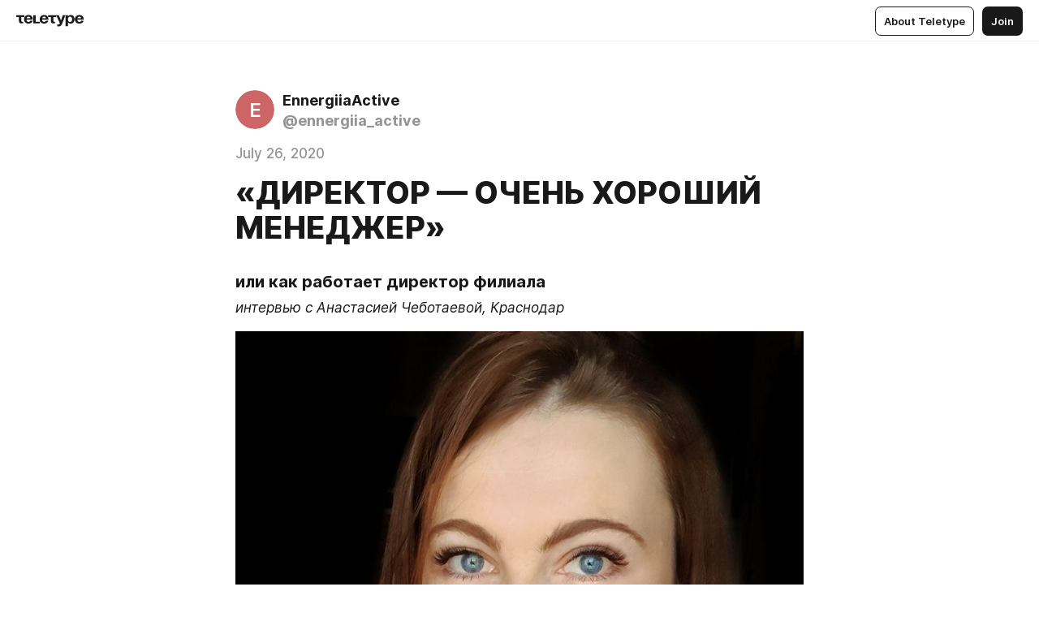

--- FILE ---
content_type: text/html
request_url: https://teletype.in/@ennergiia_active/N3jhVkklU
body_size: 12729
content:
<!DOCTYPE html>
<html  lang="en" data-theme="auto" data-head-attrs="lang,data-theme">

<head>
  
  <title>«ДИРЕКТОР — ОЧЕНЬ ХОРОШИЙ МЕНЕДЖЕР» — Teletype</title><meta http-equiv="content-type" content="text/html; charset=UTF-8"><meta name="viewport" content="width=device-width, initial-scale=1, user-scalable=no"><meta name="apple-mobile-web-app-capable" content="yes"><meta name="apple-mobile-web-app-status-bar-style" content="default"><meta name="theme-color" content="#FFFFFF"><meta property="og:url" content="https://teletype.in/@ennergiia_active/N3jhVkklU"><meta property="og:site_name" content="Teletype"><meta property="tg:site_verification" content="g7j8/rPFXfhyrq5q0QQV7EsYWv4="><meta property="fb:app_id" content="560168947526654"><meta property="fb:pages" content="124472808071141"><meta property="twitter:card" content="summary_large_image"><link rel="canonical" href="https://teletype.in/@ennergiia_active/N3jhVkklU"><link rel="alternate" href="https://teletype.in/@ennergiia_active/N3jhVkklU" hreflang="x-default"><link rel="icon" type="image/x-icon" href="/favicon.ico"><link rel="icon" type="image/svg+xml" href="https://teletype.in/static/favicon.f39059fb.svg"><link rel="apple-touch-icon" href="https://teletype.in/static/apple-touch-icon.39e27d32.png"><link rel="search" type="application/opensearchdescription+xml" title="Teletype" href="https://teletype.in/opensearch.xml"><script src="https://yandex.ru/ads/system/context.js" async></script><script type="application/javascript">window.yaContextCb = window.yaContextCb || []</script><meta name="format-detection" content="telephone=no"><meta property="og:type" content="article"><meta name="author" content="EnnergiiaActive"><meta name="description" content="интервью с Анастасией Чеботаевой, Краснодар"><meta property="author" content="EnnergiiaActive"><meta property="og:updated_time" content="2020-07-26T08:03:49.535Z"><meta property="og:title" content="«ДИРЕКТОР — ОЧЕНЬ ХОРОШИЙ МЕНЕДЖЕР»"><meta property="twitter:title" content="«ДИРЕКТОР — ОЧЕНЬ ХОРОШИЙ МЕНЕДЖЕР»"><meta property="og:description" content="интервью с Анастасией Чеботаевой, Краснодар"><meta property="twitter:description" content="интервью с Анастасией Чеботаевой, Краснодар"><meta property="og:image" content="https://teletype.in/files/e3/b6/e3b69d6e-a8ac-4bd5-bf85-973e2743eb2d.png"><meta property="twitter:image" content="https://teletype.in/files/e3/b6/e3b69d6e-a8ac-4bd5-bf85-973e2743eb2d.png"><meta property="og:image:type" content="image/png"><meta property="og:image:width" content="1200"><meta property="og:image:height" content="630"><meta property="article:author" content="EnnergiiaActive"><meta property="article:author_url" content="https://teletype.in/@ennergiia_active"><meta property="article:published_time" content="2020-07-26T08:03:49.535Z"><meta property="article:modified_time" content="2020-07-26T08:03:49.535Z"><meta name="head:count" content="38"><script>window.__INITIAL_STATE__={"config":{"version":"4.41.11","app_version":"4.41.11-4089","build_number":4089,"app":{"name":"teletype","title":"Teletype","url":{"assets":"https:\u002F\u002Fteletype.in","media":"https:\u002F\u002Fteletype.in\u002Ffiles","site":"https:\u002F\u002Fteletype.in","api":"https:\u002F\u002Fteletype.in\u002Fapi","updater":"wss:\u002F\u002Fteletype.in\u002Fupdater","media_api":"https:\u002F\u002Fteletype.in\u002Fmedia"},"links":{"tos":"https:\u002F\u002Fjournal.teletype.in\u002Flegal","journal":"https:\u002F\u002Fjournal.teletype.in\u002F","privacy":"https:\u002F\u002Fjournal.teletype.in\u002Flegal-privacy","domains":"https:\u002F\u002Fjournal.teletype.in\u002Fdomains","features":"https:\u002F\u002Fjournal.teletype.in\u002Ffeatures","updates":"https:\u002F\u002Fjournal.teletype.in\u002F+updates","email":"mailbox@teletype.in","cloudtips":{"tos":"https:\u002F\u002Fstatic.cloudpayments.ru\u002Fdocs\u002FCloudTips\u002Fcloudtips_oferta_teletype.pdf","agreement":"https:\u002F\u002Fstatic.cloudpayments.ru\u002Fdocs\u002FCloudTips\u002Fcloudtips_agreement_teletype.pdf","policy":"https:\u002F\u002Fstatic.cloudpayments.ru\u002Fdocs\u002Fpolicy-cloudpayments.pdf"}},"service":{"metrika":"42100904","ga":"G-74SRE9LWC4","facebook_id":560168947526654,"facebook_pages":"124472808071141","facebook_redirect":"https:\u002F\u002Fteletype.in\u002F.fb-callback","google_id":"589698636327-74fehjo4inhlnkc237ulk51petqlem42.apps.googleusercontent.com","google_redirect":"https:\u002F\u002Fteletype.in\u002F.google-callback","vk_id":51923672,"vk_redirect":"https:\u002F\u002Fteletype.in\u002F.vk-callback","yandex_pay_id":"aca5092b-9bd5-4dd1-875e-0e0be05aff00","yandex_pay_env":"Production","yandex_pay_gw":"cloudpayments","yandex_pay_gw_id":null,"tg_iv":"g7j8\u002FrPFXfhyrq5q0QQV7EsYWv4=","tg_login":"TeletypeAppBot","tg_link":"https:\u002F\u002Ft.me\u002FTeletypeAppBot","twitch_id":"lxc0c8o0u0l42bo1smeno623bnlxhs","twitch_redirect":"https:\u002F\u002Fteletype.in\u002F.twitch-callback","apple_id":"in.teletype.web","apple_redirect":"https:\u002F\u002Fteletype.in\u002F.siwa","recaptcha":"6Lf-zgAVAAAAAJIxQX0tdkzpFySG2e607DdgqRF-","recaptcha_v2":"6Lfm6TEfAAAAAK_crKCAL3BUBLmdZnrsvOeTHMNj","yandes_pay_gw_id":""},"pushes":{"app_id":"9185fd40-8599-4ea3-a2e7-f4e88560970e","auto_register":false,"notify_button":false,"iframe_path":"pushes","subscribe_path":"pushes\u002Fsubscribe"},"domains":{"protocol":"http:","port":null},"articles_on_page":10,"max_users_topics":10,"max_menu_items":10,"max_user_blogs":5,"autosave_timeout":15000,"views_scrolls":null,"articles_reactions":{"default":["👍","👎"],"max_uniq":10},"comments":{"can_edit_period":300000,"autoupdate_period":15000,"max_depth":3,"compact_from":2,"thread_collapse":25,"whitelist":{"formats":["bold","italic","strike","code","link","code"],"items":["p","blockquote","pre","image","youtube","vimeo","rutube","vkvideo"]}},"media":{"accept":[{"ext":".jpg","type":"jpg","types":["image\u002Fjpeg"]},{"ext":".png","type":"png","types":["image\u002Fpng"]},{"ext":".gif","type":"gif","types":["image\u002Fgif"]}],"max_size":5242880,"max_userpic_size":1048576},"langs":{"aliases":{"ru":["ru","be","uk","ky","ab","mo","et","lv"],"en":["en"]},"default":"en"}},"data":{"ttl":{"account":60000,"blog_articles":600000,"app_settings":600000,"showcase":60000,"article":60000,"blog":5000,"search":5000,"unsplash":60000,"comments":15000,"notifications":60000,"emoji":10000000}}},"domain":null,"timezone":0,"lid":"17e41b61-b5f8-5d5e-8284-800b9b63b0fb","url":"https:\u002F\u002Fteletype.in\u002F@ennergiia_active\u002FN3jhVkklU","account":{"_loading":false,"id":null,"blog_id":null,"blogs":null,"uri":null,"name":null,"userpic":null,"lang":null,"darkmode":null,"can_create_blog":null,"tfa_enabled":null,"popup_open":false,"wallet":{"loaded":false,"enabled":false,"available":false,"card":null,"balance":null,"receiver":null,"donations":{"params":{"from_date":null,"to_date":null,"blog_id":null},"total":0,"amount":0,"list":[]},"transactions":{"params":{"from_date":null,"to_date":null},"total":0,"amount":0,"list":[]},"payouts":{"params":{"from_date":null,"to_date":null},"total":0,"amount":0,"list":[]},"payout":{"open":false}}},"langs":{"lang":"en"},"app_settings":{"data":{"giphy":["https:\u002F\u002Fmedia1.giphy.com\u002Fmedia\u002Fv1.Y2lkPTU2YzQ5MjdlcG9wdnFvbDI4MmQwaG5wejFsY3c4bnEydWVoZ2R6OWlpbGo4anBhZyZlcD12MV9naWZzX2dpZklkJmN0PWc\u002F14SAx6S02Io1ThOlOY\u002Fgiphy.gif","https:\u002F\u002Fmedia4.giphy.com\u002Fmedia\u002Fv1.Y2lkPTU2YzQ5MjdldGx5NTduaDYxdXl4Y3Jva2h5eGw1cnZmN3Zocnd0b2J5cDFoZWp3MyZlcD12MV9naWZzX2dpZklkJmN0PWc\u002FLdOyjZ7io5Msw\u002Fgiphy.gif","https:\u002F\u002Fmedia3.giphy.com\u002Fmedia\u002Fv1.Y2lkPTU2YzQ5MjdlY3NqNnU4M2djY3EwcjQyem5rNThtaXVwdXhtbTJ4amcyZDV0MnZnNCZlcD12MV9naWZzX2dpZklkJmN0PWc\u002FlptjRBxFKCJmFoibP3\u002Fgiphy-downsized.gif","https:\u002F\u002Fmedia1.giphy.com\u002Fmedia\u002Fv1.Y2lkPTU2YzQ5MjdlcGF2cjFzMzkzN201emJoeHptNjVmdWgzMGlxdWk2Y2k2eXg4Z3JoeCZlcD12MV9naWZzX2dpZklkJmN0PWc\u002FLCdPNT81vlv3y\u002Fgiphy-downsized.gif","https:\u002F\u002Fmedia2.giphy.com\u002Fmedia\u002Fv1.Y2lkPTU2YzQ5MjdlYWs3cTlqMzRjc3Y0YTR5emxvMnpuc3J6NjFianpwdWRuZDB3cnJrZCZlcD12MV9naWZzX2dpZklkJmN0PWc\u002FbPdI2MXEbnDUs\u002Fgiphy.gif","https:\u002F\u002Fmedia0.giphy.com\u002Fmedia\u002Fv1.Y2lkPTU2YzQ5MjdlcnNpMHprdW9scjJzMm9zbGQ4a3phZmNhMWd4MXQycXRpbXdidmczbiZlcD12MV9naWZzX2dpZklkJmN0PWc\u002FEXmE33UEtfuQo\u002Fgiphy.gif","https:\u002F\u002Fmedia4.giphy.com\u002Fmedia\u002Fv1.Y2lkPTU2YzQ5MjdlcWgzOTV5OXVqanVpdHM3dzdsbjZhZzhlbm82cXo4bzA2NXZncWRscSZlcD12MV9naWZzX2dpZklkJmN0PWc\u002FJLELwGi2ksYTu\u002Fgiphy.gif","https:\u002F\u002Fmedia3.giphy.com\u002Fmedia\u002Fv1.Y2lkPTU2YzQ5MjdlbzFvNnBsMmoxYmo0cml1c294MDd4OGcweGZxZDY2MWxwOXFmM2hreCZlcD12MV9naWZzX2dpZklkJmN0PWc\u002F56t3lKn4Xym0DQ2Zn7\u002Fgiphy-downsized.gif","https:\u002F\u002Fmedia0.giphy.com\u002Fmedia\u002Fv1.Y2lkPTU2YzQ5MjdldzJkenQxcW9wZXZ2djRjanFhOThiM2pmY3E2cHN0bzgwcWFuMHJ3cSZlcD12MV9naWZzX2dpZklkJmN0PWc\u002F3Jhdg8Qro5kMo\u002Fgiphy.gif","https:\u002F\u002Fmedia3.giphy.com\u002Fmedia\u002Fv1.Y2lkPTU2YzQ5MjdlcmZ1a3JjdnkwcGFhaTR2dm1ndHUyeXAxZXNvMGYzeHIyNGU1NDAxaSZlcD12MV9naWZzX2dpZklkJmN0PWc\u002F3osxYamKD88c6pXdfO\u002Fgiphy.gif","https:\u002F\u002Fmedia0.giphy.com\u002Fmedia\u002Fv1.Y2lkPTU2YzQ5Mjdlcm12ejNnYnhxcnpkZmxxbDB0ZTMxYm1meTlzdnBtZGNxeHp3MDl0dyZlcD12MV9naWZzX2dpZklkJmN0PWc\u002FMOMKdGBAWJDmkYtBUW\u002Fgiphy-downsized.gif"],"unsplash":[{"url":"https:\u002F\u002Fimages.unsplash.com\u002Fphoto-1493160612397-4a7813290efd?crop=entropy&cs=srgb&fm=jpg&ixid=M3w2MzEyfDB8MXxyYW5kb218fHx8fHx8fHwxNzYzMzQ0ODAwfA&ixlib=rb-4.1.0&q=85","author":"Austin Neill","link":"https:\u002F\u002Funsplash.com\u002F@arstyy"}],"ad":{"params":{"article-under-text":{"id":"R-A-2565196-12","el":true,"disabled":true,"disableAdult":true},"feed-article-under-text":{"id":"R-A-2565196-3","el":true},"article-floor":{"disabled":true,"type":"floorAd","platform":"touch","timeout":5000},"blog-floor":{"disabled":true,"type":"floorAd","platform":"touch","timeout":5000},"main-floor":{"disabled":true,"type":"floorAd","platform":"touch","timeout":10000},"blog-list":{"id":"R-A-2565196-13","el":true,"every":6,"start":1,"disableAdult":true},"main-list":{"id":"R-A-2565196-14","el":true,"every":4},"main-trending-list":{"id":"R-A-2565196-14","disabled":true,"el":true,"every":4,"start":4},"main-following-list":{"id":"R-A-2565196-15","disabled":true,"el":true,"every":4,"start":4},"main-feed":{"id":"R-A-2565196-16","disabled":false,"type":"feed","el":true,"start":4,"every":0,"feedCardCount":4,"mobile":{"feedCardCount":4}},"article-feed":{"id":"R-A-2565196-17","disabled":false,"type":"feed","el":true,"feedCardCount":4,"disableAdult":true},"article-above-text":{"id":"R-A-2565196-18","disabled":false,"el":true,"disableAdult":true}}},"updater":{"enabled":true},"example_blogs":[65,71297,111029],"_loadTime":1763346245537},"loading":null},"articles":{"items":{"1700472":{"id":1700472,"uri":"N3jhVkklU","created_at":"2020-07-26T08:03:49.535Z","published_at":"2020-07-26T08:03:49.535Z","last_edited_at":"2020-07-26T08:03:49.535Z","title":"«ДИРЕКТОР — ОЧЕНЬ ХОРОШИЙ МЕНЕДЖЕР»","text":"\u003Cdocument\u003E\n\u003Ch3\u003Eили как работает директор филиала\u003C\u002Fh3\u003E\n\u003Cp\u003E\u003Cem\u003Eинтервью с Анастасией Чеботаевой, Краснодар\u003C\u002Fem\u003E\u003C\u002Fp\u003E\n\u003Cimage src=\"https:\u002F\u002Fteletype.in\u002Ffiles\u002F57\u002F34\u002F57345719-9fb3-4019-ad26-026a66b374f3.jpeg\" size=\"column\" width=433 height=640 naturalWidth=866 naturalHeight=1280\u003E\n\u003Ccaption\u003E\u003C\u002Fcaption\u003E\n\u003C\u002Fimage\u003E\n\u003Cp\u003E— НАСТЯ, ПРИВЕТ. КАК ВСЁ НАЧИНАЛОСЬ У ТЕБЯ В ПРОЕКТЕ? \u003C\u002Fp\u003E\n\u003Cp\u003E— Всем привет. Я пришла в Ennergiia в апреле 2019 года. \u003C\u002Fp\u003E\n\u003Cp\u003EПопала в команду Перми к Литовченко Светлане. Именно эта дружная и творческая команда, этот мотивирующий лидер вдохновили меня на дальнейшую работу и зарядили Энергией продаж. \u003C\u002Fp\u003E\n\u003Cp\u003EВ июне 2019 года появилась первая команда Краснодара: нас было 12 человек, мы планировали качать город рука об руку. \u003C\u002Fp\u003E\n\u003Cp\u003EВ сентябре мы вышли в экипаж, а 1 декабря 2019 года родился первый Краснодарский филиал. \u003C\u002Fp\u003E\n\u003Cp\u003EРешение вывести город в филиал было довольно спонтанным и неожиданным для меня. Мне хотелось роста, развития и освоения новой профессии. Я чувствовала поддержку своих людей, и кроме того Краснодар был и будет одним из наиболее перспективных городов в плане продаж и развития проекта. Всё это позволило мне с удовольствием принять предложение о выходе на должность директора. \u003C\u002Fp\u003E\n\u003Cp\u003E\u003C\u002Fp\u003E\n\u003Cp\u003E— СЛОЖНО ЛИ БЫТЬ ДИРЕКТОРОМ? \u003C\u002Fp\u003E\n\u003Cp\u003E— Если ты горишь этой работой, то нет. А я горю. Уже больше года.)) \u003C\u002Fp\u003E\n\u003Cp\u003EОчень верю в успех филиала, по-настоящему дружу со своей командой, обожаю моих экипажников и командиров звена, знаю стилистов.\u003C\u002Fp\u003E\n\u003Cp\u003EА вот трудности, конечно, были. Особенно в начале, когда осваиваешь обязанности, пытаешься выгружать отчёты, разобраться в показателях, привыкнуть к новому ритму. Новое всегда вызывает затруднения, но при желании и должной мотивации — всё это можно легко преодолеть.\u003C\u002Fp\u003E\n\u003Cp\u003E\u003C\u002Fp\u003E\n\u003Cp\u003E— ЧТО САМОЕ КАЙФОВОЕ В РАБОТЕ ДЛЯ ТЕБЯ?\u003C\u002Fp\u003E\n\u003Cp\u003E— Видеть результаты активности и прогресс — это очень большой кайф. Чувствовать, что ты работаешь в команде заинтересованных людей, которые при этом дают невероятный позитив в общении. \u003C\u002Fp\u003E\n\u003Cp\u003EЯ очень люблю читать чаты звеньев и экипажей. У нас всегда позитивная обстановка, есть свои филиальские фишечки в виде фраз, которые знаем только мы, фоток или любимых мемов. \u003C\u002Fp\u003E\n\u003Cp\u003EЕщё будучи стилистом я удивлялась насколько много классных, деятельных людей удалось объединить в проекте: продажников, блогеров, стилистов из разных регионов и городов, и со всеми есть возможность пообщаться и научиться новому. \u003C\u002Fp\u003E\n\u003Cp\u003E\u003C\u002Fp\u003E\n\u003Cp\u003E— ЧТО ВХОДИТ В ОБЯЗАННОСТИ? КАК ПРОХОДИТ ТВОЙ РАБОЧИЙ ДЕНЬ?\u003C\u002Fp\u003E\n\u003Cp\u003E— Как говорится, утро начинается не с кофе)), а с приветствия своей команды. Каждое утро начинаю со статистики и выгрузки отчётов по продажам за текущий период и по заказам за предыдущий день. Смотрю рейтинги Форбс, работаю с показателями, ставлю задачи на текущий день или неделю, работаю по поиску новичков в команды. Вместе с командой разбираем стратегию продаж на день. \u003C\u002Fp\u003E\n\u003Cp\u003EПрактически каждый день бывают оперативные задачи, с которыми не могут справиться без меня. Еженедельно работаю с отчётами по продажам и по зонам клиентов. Анализирую и даю исчерпывающую информацию своим экипажникам для работы. Но это всё текучка.\u003C\u002Fp\u003E\n\u003Cp\u003EЕсть отдельный сегмент работы по собеседованиям с кандидатами на должность командира звена, а также индивидуальные консультации для командиров, уже ведущих свои команды. Ежемесячно расчёт и подготовка ведомостей для выплаты зарплаты сотрудникам филиала.\u003C\u002Fp\u003E\n\u003Cp\u003EСо дня на день мы готовимся к запуску курьерской службы в Краснодаре, поэтому работа по взаимодействию с курьерами также коснётся меня уже в скором времени.\u003C\u002Fp\u003E\n\u003Cp\u003E\u003C\u002Fp\u003E\n\u003Cp\u003E— СКОЛЬКО У ТЕБЯ КОМАНД? КАК С НИМИ ВЗАИМОДЕЙСТВУЕШЬ? \u003C\u002Fp\u003E\n\u003Cp\u003E— У нас 9 команд и 2 экипажа, мы немного оптимизировались за лето. \u003C\u002Fp\u003E\n\u003Cp\u003EВзаимодействую, в основном, с экипажниками и командирами звена. У меня есть специальный чат «Совещалка», где общаюсь со своими девочками, вещаю, мотивирую, радуюсь вместе с ними, объясняю, рассказываю, разбираю важные вопросы и т.д. \u003C\u002Fp\u003E\n\u003Cp\u003EНо могу также зайти и в команды, чтобы пообщаться со стилистами и понимать атмосферу внутри. Такое общение позволяет выявить потенциальных лидеров, которые нам очень нужны.\u003C\u002Fp\u003E\n\u003Cp\u003E\u003C\u002Fp\u003E\n\u003Cp\u003E— КАКИМИ КАЧЕСТВАМИ ДОЛЖЕН ОБЛАДАТЬ ДИРЕКТОР? \u003C\u002Fp\u003E\n\u003Cp\u003E— Директор — очень хороший менеджер, который умеет анализировать, ставить цели и видеть пути их достижения. Это ещё и человек высоких нравственных качеств. Ответственный, работоспособный, стрессоустойчивый, харизматичный лидер, который ведёт своих людей к успеху, верит в каждого и в их цели.\u003C\u002Fp\u003E\n\u003Cp\u003E\u003C\u002Fp\u003E\n\u003Cp\u003E— КАКОЕ КАЧЕСТВО ТЫ ПРОКАЧАЛА В ENNERGIIA?\u003C\u002Fp\u003E\n\u003Cp\u003E— Очень много. Ennergiia для меня неоценимый опыт. Я по-новому взглянула на свою мотивацию, целеполагание и самоорганизацию. Поняла, что многое умею и что ещё больше не умею, но обязательно научусь.\u003C\u002Fp\u003E\n\u003Cp\u003EЯ научилась не бояться действовать, не бояться нового, поняла, что твоё окружение — это половина успеха. \u003C\u002Fp\u003E\n\u003Cp\u003E\u003C\u002Fp\u003E\n\u003Cp\u003E— ЧЕМ ЕЩЁ УВЛЕКАЕШЬСЯ? ХОББИ?\u003C\u002Fp\u003E\n\u003Cp\u003E— Мне мало 24 часов в сутках, потому что помимо Эннергии есть ещё и море других интересов. \u003C\u002Fp\u003E\n\u003Cp\u003EЯ — максималист и перфекционист. Умею печь красивые торты, делать цветы из полимерной глины, читаю, преимущественно фэнтэзи, обожаю хорошие фильмы и сериалы, обязательно с высоким рейтингом. Интересуюсь модой и стилем, самообразовываюсь в этом направлении, слушаю подкасты по продуктивности и планированию, пытаюсь объять необъятное. \u003C\u002Fp\u003E\n\u003Cp\u003EУже месяц обучаюсь на права и надеюсь всё сдать с первого раза.)))\u003C\u002Fp\u003E\n\u003Cp\u003E\u003C\u002Fp\u003E\n\u003Cp\u003E— КАКИЕ ПЛАНЫ ДАЛЬШЕ? \u003C\u002Fp\u003E\n\u003Cp\u003E— На эту осень серьёзные: \u003C\u002Fp\u003E\n\u003Cul\u003E\n\u003Cli\u003Eвыйдем на новый уровень продаж;\u003C\u002Fli\u003E\n\u003Cli\u003Eналадим сервис курьеров;\u003C\u002Fli\u003E\n\u003Cli\u003Eзапустим квик-ордер;\u003C\u002Fli\u003E\n\u003Cli\u003Eобзаведёмся собственным стилистом. \u003C\u002Fli\u003E\n\u003C\u002Ful\u003E\n\u003Cp\u003EПереключим скорость, так сказать, и достигнем топов. \u003C\u002Fp\u003E\n\u003Cp\u003EДумаю, что мои ребята подкопили сил за это лето и готовы плотно поработать в сезон.\u003C\u002Fp\u003E\n\u003Cp\u003E\u003C\u002Fp\u003E\n\u003Cp\u003E🙏🏼 \u003Cstrong\u003EНастя, благодарим за такую структурную работу и желаем осуществления всех задуманных планов. \u003C\u002Fstrong\u003E\u003C\u002Fp\u003E\n\u003C\u002Fdocument\u003E","cut_text":"интервью с Анастасией Чеботаевой, Краснодар","cut_image":"https:\u002F\u002Fteletype.in\u002Ffiles\u002F57\u002F34\u002F57345719-9fb3-4019-ad26-026a66b374f3.jpeg","cut_article_id":null,"sharing_title":null,"sharing_text":"интервью с Анастасией Чеботаевой, Краснодар","sharing_image":"https:\u002F\u002Fteletype.in\u002Ffiles\u002Fe3\u002Fb6\u002Fe3b69d6e-a8ac-4bd5-bf85-973e2743eb2d.png","sharing_type":"image","comments_enabled":true,"reactions_enabled":true,"subscriptions_enabled":true,"donations_disabled":null,"reposts_enabled":true,"related_enabled":true,"sharing_enabled":true,"is_post":false,"visibility":"all","allow_indexing":true,"adult":false,"heading_style":{},"views":null,"comments":0,"reactions":0,"reposts":0,"author_id":76903,"creator_id":14679,"author":{"id":76903,"uri":"ennergiia_active","domain":null,"domain_https":false,"name":"EnnergiiaActive","userpic":null,"list_style":"cards","verified":false,"comments_enabled":true,"reactions_enabled":true,"reposts_enabled":true,"related_enabled":true,"show_teammates":false},"creator":null,"topics":null,"articles_mentions":[],"_loadTime":1763346245549}},"loading":false,"related":{},"donations":{"article_id":null,"data":null,"_loadTime":0}},"error":null,"defer":null,"inited":false,"user_ga":null,"user_ym":null,"dom":{"screens":{"medium":false,"tablet":false,"mobile":false},"darkmode":false,"is_safari":false},"feed":{"following":[],"trending":[],"trending_widget":[],"featured_blogs":[]},"articles_reactions":{"items":{},"loading":false},"articles_reposts":{"items":[]},"comments":{"loading":false,"items":{},"info":{}},"blogs":{"items":[],"blocked_teammates":[],"blocked_users":[],"subscribed_users":{"blog_id":null,"total":0,"list":[]},"subscriptions_users":{"blog_id":null,"total":0,"list":[]},"donations":{"blog_id":null,"stats":null,"data":null,"_loadTime":0},"settings":{"items":[],"suggests":{"teammates":[],"topics":[]},"tfa_list":[],"settings":{"open":false,"blog_id":null,"section":null},"new_blog":{"open":false}}},"blog_articles":{"loading":false,"items":{}},"search":{"loading":{"search":false,"suggest":false},"search":{"query":"","blog_id":null,"articles":[],"blogs":[],"offset":{"blogs":0,"articles":0},"total":{"blogs":0,"articles":0}},"suggest":[]},"drafts":{"items":[]},"imports":{"items":[],"loading":false},"emojis":{"data":[],"loading":null,"loadTime":0,"query":""},"varlamov":{"footer":[],"trending":[],"youtube":[],"socials":{},"about":{},"editorial":{},"banners":null,"donations":null,"_full":null,"_loaded":false,"_loadTime":0}};window.__PUBLIC_PATH__='https://teletype.in/';</script><link rel="modulepreload" crossorigin href="https://teletype.in/static/Article.c8d8b299.js"><link rel="stylesheet" href="https://teletype.in/static/Article.3e027f09.css"><link rel="modulepreload" crossorigin href="https://teletype.in/static/AD.9a634925.js"><link rel="stylesheet" href="https://teletype.in/static/AD.9ea140df.css"><link rel="modulepreload" crossorigin href="https://teletype.in/static/meta.d9ace638.js"><link rel="stylesheet" href="https://teletype.in/static/meta.d702ecc6.css"><link rel="modulepreload" crossorigin href="https://teletype.in/static/preloader.b86f9c9c.js"><link rel="stylesheet" href="https://teletype.in/static/preloader.0c891e69.css"><link rel="modulepreload" crossorigin href="https://teletype.in/static/ArticleCard.5f47752f.js"><link rel="stylesheet" href="https://teletype.in/static/ArticleCard.d179f8e6.css">
  <script type="module" crossorigin src="https://teletype.in/static/index.840c5e98.js"></script>
  <link rel="stylesheet" href="https://teletype.in/static/index.d1a8877c.css">
</head>

<body  class="" style="" data-head-attrs="class,style"><div id="app" style=""><div class="layout" data-v-21f40ab0><div class="menu" data-v-21f40ab0 data-v-658d3930><div class="menu__backdrop" data-v-658d3930></div><div class="menu__content" style="" data-v-658d3930><div class="menu__item" data-v-658d3930><a href="https://teletype.in/" class="menu__logo_image" data-v-658d3930><!--[--><svg xmlns="http://www.w3.org/2000/svg" width="84" height="16" fill="currentColor" viewBox="0 0 84 16" data-v-658d3930><path d="M0 1.288v2.11h3.368v5.18c0 2.302 1.368 2.782 3.367 2.782 1.263 0 1.79-.192 1.79-.192V9.153s-.316.096-.948.096c-.947 0-1.263-.288-1.263-1.15V3.397h3.579v-2.11H0Zm9.674 4.988c0 2.916 1.789 5.275 5.472 5.275 4.526 0 5.157-3.549 5.157-3.549h-2.947s-.315 1.535-2.104 1.535c-1.768 0-2.484-1.151-2.61-2.686h7.745s.021-.345.021-.575C20.408 3.36 18.746 1 15.146 1c-3.599 0-5.472 2.36-5.472 5.276Zm5.472-3.262c1.453 0 2.042.883 2.232 2.11h-4.652c.252-1.227.968-2.11 2.42-2.11Zm14.098 6.139h-5.367V1.288H20.93v9.976h8.314v-2.11Zm-.33-2.877c0 2.916 1.789 5.275 5.472 5.275 4.526 0 5.157-3.549 5.157-3.549h-2.947s-.315 1.535-2.104 1.535c-1.768 0-2.484-1.151-2.61-2.686h7.745s.021-.345.021-.575C39.648 3.36 37.986 1 34.386 1c-3.599 0-5.472 2.36-5.472 5.276Zm5.472-3.262c1.453 0 2.042.883 2.231 2.11h-4.651c.252-1.227.968-2.11 2.42-2.11Zm4.937-1.726v2.11h3.367v5.18c0 2.302 1.369 2.782 3.368 2.782 1.263 0 1.79-.192 1.79-.192V9.153s-.316.096-.948.096c-.947 0-1.263-.288-1.263-1.15V3.397h3.578v-2.11h-9.892Zm21.153 0H57.32l-2.168 6.58-2.673-6.58H49.32l4.42 9.976c-.421.92-.842 1.438-1.895 1.438a5.269 5.269 0 0 1-1.368-.191v2.206s.842.287 1.895.287c2.21 0 3.346-1.17 4.21-3.453l3.893-10.263Zm.312 13.429h2.947v-4.509h.105s.947 1.343 3.262 1.343c3.157 0 4.736-2.494 4.736-5.275C71.838 3.494 70.259 1 67.102 1c-2.42 0-3.368 1.63-3.368 1.63h-.105V1.289h-2.841v13.429Zm2.841-8.441c0-1.804.842-3.262 2.631-3.262 1.79 0 2.631 1.458 2.631 3.262 0 1.803-.842 3.261-2.63 3.261-1.79 0-2.632-1.458-2.632-3.261Zm8.637 0c0 2.916 1.789 5.275 5.472 5.275 4.525 0 5.157-3.549 5.157-3.549h-2.947s-.316 1.535-2.105 1.535c-1.768 0-2.483-1.151-2.61-2.686h7.746S83 6.506 83 6.276C83 3.36 81.337 1 77.738 1c-3.6 0-5.472 2.36-5.472 5.276Zm5.472-3.262c1.452 0 2.042.883 2.231 2.11h-4.651c.252-1.227.968-2.11 2.42-2.11Z"></path></svg><!--]--></a></div><div class="menu__split" data-v-658d3930></div><div class="menu__item" data-v-658d3930><!--[--><!----><div class="menu__buttons" data-v-658d3930><!--[--><!--]--><a href="https://teletype.in/about" class="button m_display_inline" data-v-658d3930 data-v-278085c1><!--[--><div class="button__content" data-v-278085c1><!--[--><!----><!--[--><span class="button__text" data-v-278085c1>About Teletype</span><!--]--><!----><!--]--></div><!----><!----><!--]--></a><a href="https://teletype.in/login?redir=/@ennergiia_active/N3jhVkklU" class="button m_type_filled m_display_inline" type="filled" data-v-658d3930 data-v-278085c1><!--[--><div class="button__content" data-v-278085c1><!--[--><!----><!--[--><span class="button__text" data-v-278085c1>Join</span><!--]--><!----><!--]--></div><!----><!----><!--]--></a><!----><!--[--><!--]--><!----><!----><!--[--><!--]--></div><!--]--></div></div><!----></div><div class="layout__content m_main article" data-v-21f40ab0><div class="article__container m_main" itemscope itemtype="http://schema.org/Article" data-v-21f40ab0><div class="article__section" data-v-21f40ab0><div id="bnr-article-above-text-0" data-index="0" class="bnr article__banner" style="" data-v-21f40ab0 data-v-7789da1a><!----></div></div><header class="article__header" data-v-21f40ab0><div class="article__status" data-v-21f40ab0><!----><!----></div><div class="article__author" data-v-21f40ab0><a href="https://teletype.in/@ennergiia_active" class="article__author_link" data-v-21f40ab0><!--[--><div class="userpic m_size_auto article__author_userpic" data-v-21f40ab0 data-v-42729300><svg class="userpic__pic m_abbr" viewBox="0 0 40 40" style="background-color:hsl(0.19513031059417374, 50%, var(--autocolor-lightness, 60%));" data-v-42729300><text x="20" y="20" line-height="20" dominant-baseline="central" text-anchor="middle" data-v-42729300>E</text></svg></div><div class="article__author_content" data-v-21f40ab0><div class="article__author_name" data-v-21f40ab0><span class="article__author_name_value" data-v-21f40ab0>EnnergiiaActive</span><!----></div><div class="article__author_username" data-v-21f40ab0>@ennergiia_active</div></div><!--]--></a><div class="article__author_actions" data-v-21f40ab0><!----><!----></div></div><div class="article__badges" data-v-21f40ab0><!----><div class="article__badges_item" data-v-21f40ab0>July 26, 2020</div></div><h1 class="article__header_title" itemprop="headline" data-v-21f40ab0>«ДИРЕКТОР — ОЧЕНЬ ХОРОШИЙ МЕНЕДЖЕР»</h1></header><article class="article__content text" itemprop="articleBody" data-v-21f40ab0><!--[--><h3 data-node-id="1"><!----><!--[--><!--]--><!--[-->или как работает директор филиала<!--]--></h3><p data-node-id="2"><!----><!--[--><!--]--><!--[--><em data-node-id="3">интервью с Анастасией Чеботаевой, Краснодар</em><!--]--></p><figure class="m_column" itemscope itemtype="http://schema.org/ImageObject" data-node-id="4"><!----><!--[--><!--]--><div class="wrap"><!----><!--[--><noscript><img src="https://teletype.in/files/57/34/57345719-9fb3-4019-ad26-026a66b374f3.jpeg" itemprop="contentUrl"></noscript><svg class="spacer" version="1.1" width="866" viewbox="0 0 866 1280"></svg><!--]--><div class="loader"><div class="preloader m_central" data-v-1591c7b2><svg xmlns="http://www.w3.org/2000/svg" width="32" height="32" fill="currentColor" viewBox="0 0 32 32" class="icon" data-icon="preloader" data-v-1591c7b2 data-v-e1294fc0><path fill-rule="evenodd" d="M7.5 16a8.5 8.5 0 0111.156-8.077.5.5 0 11-.312.95A7.5 7.5 0 1023.5 16a.5.5 0 011 0 8.5 8.5 0 01-17 0z" clip-rule="evenodd"></path></svg></div></div></div><!--[--><!--[--><!----><!--]--><!--]--></figure><p data-node-id="6"><!----><!--[--><!--]--><!--[-->— НАСТЯ, ПРИВЕТ. КАК ВСЁ НАЧИНАЛОСЬ У ТЕБЯ В ПРОЕКТЕ? <!--]--></p><p data-node-id="7"><!----><!--[--><!--]--><!--[-->— Всем привет. Я пришла в Ennergiia в апреле 2019 года. <!--]--></p><p data-node-id="8"><!----><!--[--><!--]--><!--[-->Попала в команду Перми к Литовченко Светлане. Именно эта дружная и творческая команда, этот мотивирующий лидер вдохновили меня на дальнейшую работу и зарядили Энергией продаж. <!--]--></p><p data-node-id="9"><!----><!--[--><!--]--><!--[-->В июне 2019 года появилась первая команда Краснодара: нас было 12 человек, мы планировали качать город рука об руку. <!--]--></p><p data-node-id="10"><!----><!--[--><!--]--><!--[-->В сентябре мы вышли в экипаж, а 1 декабря 2019 года родился первый Краснодарский филиал. <!--]--></p><p data-node-id="11"><!----><!--[--><!--]--><!--[-->Решение вывести город в филиал было довольно спонтанным и неожиданным для меня. Мне хотелось роста, развития и освоения новой профессии. Я чувствовала поддержку своих людей, и кроме того Краснодар был и будет одним из наиболее перспективных городов в плане продаж и развития проекта. Всё это позволило мне с удовольствием принять предложение о выходе на должность директора. <!--]--></p><p data-node-id="12"><!----><!--[--><!--]--><!--[--><!--]--></p><p data-node-id="13"><!----><!--[--><!--]--><!--[-->— СЛОЖНО ЛИ БЫТЬ ДИРЕКТОРОМ? <!--]--></p><p data-node-id="14"><!----><!--[--><!--]--><!--[-->— Если ты горишь этой работой, то нет. А я горю. Уже больше года.)) <!--]--></p><p data-node-id="15"><!----><!--[--><!--]--><!--[-->Очень верю в успех филиала, по-настоящему дружу со своей командой, обожаю моих экипажников и командиров звена, знаю стилистов.<!--]--></p><p data-node-id="16"><!----><!--[--><!--]--><!--[-->А вот трудности, конечно, были. Особенно в начале, когда осваиваешь обязанности, пытаешься выгружать отчёты, разобраться в показателях, привыкнуть к новому ритму. Новое всегда вызывает затруднения, но при желании и должной мотивации — всё это можно легко преодолеть.<!--]--></p><p data-node-id="17"><!----><!--[--><!--]--><!--[--><!--]--></p><p data-node-id="18"><!----><!--[--><!--]--><!--[-->— ЧТО САМОЕ КАЙФОВОЕ В РАБОТЕ ДЛЯ ТЕБЯ?<!--]--></p><p data-node-id="19"><!----><!--[--><!--]--><!--[-->— Видеть результаты активности и прогресс — это очень большой кайф. Чувствовать, что ты работаешь в команде заинтересованных людей, которые при этом дают невероятный позитив в общении. <!--]--></p><p data-node-id="20"><!----><!--[--><!--]--><!--[-->Я очень люблю читать чаты звеньев и экипажей. У нас всегда позитивная обстановка, есть свои филиальские фишечки в виде фраз, которые знаем только мы, фоток или любимых мемов. <!--]--></p><p data-node-id="21"><!----><!--[--><!--]--><!--[-->Ещё будучи стилистом я удивлялась насколько много классных, деятельных людей удалось объединить в проекте: продажников, блогеров, стилистов из разных регионов и городов, и со всеми есть возможность пообщаться и научиться новому. <!--]--></p><p data-node-id="22"><!----><!--[--><!--]--><!--[--><!--]--></p><p data-node-id="23"><!----><!--[--><!--]--><!--[-->— ЧТО ВХОДИТ В ОБЯЗАННОСТИ? КАК ПРОХОДИТ ТВОЙ РАБОЧИЙ ДЕНЬ?<!--]--></p><p data-node-id="24"><!----><!--[--><!--]--><!--[-->— Как говорится, утро начинается не с кофе)), а с приветствия своей команды. Каждое утро начинаю со статистики и выгрузки отчётов по продажам за текущий период и по заказам за предыдущий день. Смотрю рейтинги Форбс, работаю с показателями, ставлю задачи на текущий день или неделю, работаю по поиску новичков в команды. Вместе с командой разбираем стратегию продаж на день. <!--]--></p><p data-node-id="25"><!----><!--[--><!--]--><!--[-->Практически каждый день бывают оперативные задачи, с которыми не могут справиться без меня. Еженедельно работаю с отчётами по продажам и по зонам клиентов. Анализирую и даю исчерпывающую информацию своим экипажникам для работы. Но это всё текучка.<!--]--></p><p data-node-id="26"><!----><!--[--><!--]--><!--[-->Есть отдельный сегмент работы по собеседованиям с кандидатами на должность командира звена, а также индивидуальные консультации для командиров, уже ведущих свои команды. Ежемесячно расчёт и подготовка ведомостей для выплаты зарплаты сотрудникам филиала.<!--]--></p><p data-node-id="27"><!----><!--[--><!--]--><!--[-->Со дня на день мы готовимся к запуску курьерской службы в Краснодаре, поэтому работа по взаимодействию с курьерами также коснётся меня уже в скором времени.<!--]--></p><p data-node-id="28"><!----><!--[--><!--]--><!--[--><!--]--></p><p data-node-id="29"><!----><!--[--><!--]--><!--[-->— СКОЛЬКО У ТЕБЯ КОМАНД? КАК С НИМИ ВЗАИМОДЕЙСТВУЕШЬ? <!--]--></p><p data-node-id="30"><!----><!--[--><!--]--><!--[-->— У нас 9 команд и 2 экипажа, мы немного оптимизировались за лето. <!--]--></p><p data-node-id="31"><!----><!--[--><!--]--><!--[-->Взаимодействую, в основном, с экипажниками и командирами звена. У меня есть специальный чат «Совещалка», где общаюсь со своими девочками, вещаю, мотивирую, радуюсь вместе с ними, объясняю, рассказываю, разбираю важные вопросы и т.д. <!--]--></p><p data-node-id="32"><!----><!--[--><!--]--><!--[-->Но могу также зайти и в команды, чтобы пообщаться со стилистами и понимать атмосферу внутри. Такое общение позволяет выявить потенциальных лидеров, которые нам очень нужны.<!--]--></p><p data-node-id="33"><!----><!--[--><!--]--><!--[--><!--]--></p><p data-node-id="34"><!----><!--[--><!--]--><!--[-->— КАКИМИ КАЧЕСТВАМИ ДОЛЖЕН ОБЛАДАТЬ ДИРЕКТОР? <!--]--></p><p data-node-id="35"><!----><!--[--><!--]--><!--[-->— Директор — очень хороший менеджер, который умеет анализировать, ставить цели и видеть пути их достижения. Это ещё и человек высоких нравственных качеств. Ответственный, работоспособный, стрессоустойчивый, харизматичный лидер, который ведёт своих людей к успеху, верит в каждого и в их цели.<!--]--></p><p data-node-id="36"><!----><!--[--><!--]--><!--[--><!--]--></p><p data-node-id="37"><!----><!--[--><!--]--><!--[-->— КАКОЕ КАЧЕСТВО ТЫ ПРОКАЧАЛА В ENNERGIIA?<!--]--></p><p data-node-id="38"><!----><!--[--><!--]--><!--[-->— Очень много. Ennergiia для меня неоценимый опыт. Я по-новому взглянула на свою мотивацию, целеполагание и самоорганизацию. Поняла, что многое умею и что ещё больше не умею, но обязательно научусь.<!--]--></p><p data-node-id="39"><!----><!--[--><!--]--><!--[-->Я научилась не бояться действовать, не бояться нового, поняла, что твоё окружение — это половина успеха. <!--]--></p><p data-node-id="40"><!----><!--[--><!--]--><!--[--><!--]--></p><p data-node-id="41"><!----><!--[--><!--]--><!--[-->— ЧЕМ ЕЩЁ УВЛЕКАЕШЬСЯ? ХОББИ?<!--]--></p><p data-node-id="42"><!----><!--[--><!--]--><!--[-->— Мне мало 24 часов в сутках, потому что помимо Эннергии есть ещё и море других интересов. <!--]--></p><p data-node-id="43"><!----><!--[--><!--]--><!--[-->Я — максималист и перфекционист. Умею печь красивые торты, делать цветы из полимерной глины, читаю, преимущественно фэнтэзи, обожаю хорошие фильмы и сериалы, обязательно с высоким рейтингом. Интересуюсь модой и стилем, самообразовываюсь в этом направлении, слушаю подкасты по продуктивности и планированию, пытаюсь объять необъятное. <!--]--></p><p data-node-id="44"><!----><!--[--><!--]--><!--[-->Уже месяц обучаюсь на права и надеюсь всё сдать с первого раза.)))<!--]--></p><p data-node-id="45"><!----><!--[--><!--]--><!--[--><!--]--></p><p data-node-id="46"><!----><!--[--><!--]--><!--[-->— КАКИЕ ПЛАНЫ ДАЛЬШЕ? <!--]--></p><p data-node-id="47"><!----><!--[--><!--]--><!--[-->— На эту осень серьёзные: <!--]--></p><ul data-node-id="48"><!----><!--[--><!--]--><!--[--><li data-node-id="49"><!----><!--[--><!--]--><!--[-->выйдем на новый уровень продаж;<!--]--></li><li data-node-id="50"><!----><!--[--><!--]--><!--[-->наладим сервис курьеров;<!--]--></li><li data-node-id="51"><!----><!--[--><!--]--><!--[-->запустим квик-ордер;<!--]--></li><li data-node-id="52"><!----><!--[--><!--]--><!--[-->обзаведёмся собственным стилистом. <!--]--></li><!--]--></ul><p data-node-id="53"><!----><!--[--><!--]--><!--[-->Переключим скорость, так сказать, и достигнем топов. <!--]--></p><p data-node-id="54"><!----><!--[--><!--]--><!--[-->Думаю, что мои ребята подкопили сил за это лето и готовы плотно поработать в сезон.<!--]--></p><p data-node-id="55"><!----><!--[--><!--]--><!--[--><!--]--></p><p data-node-id="56"><!----><!--[--><!--]--><!--[-->🙏🏼 <strong data-node-id="57">Настя, благодарим за такую структурную работу и желаем осуществления всех задуманных планов. </strong><!--]--></p><!--]--></article><!----><div class="articleInfo m_text article__info" data-v-21f40ab0 data-v-21587e5e><!----><!--[--><!--[--><!----><!----><!----><!----><!----><!----><!--]--><!--[--><!----><div class="articleInfo-info" data-v-21587e5e><div class="articleInfo-item" data-v-21587e5e><span class="articleInfo-text" data-v-21587e5e>July 26, 2020, 08:03</span></div></div><!----><!----><!----><!----><!--]--><!--[--><!----><!----><div class="articleInfo-info" data-v-21587e5e><div class="articleInfo-item" data-v-21587e5e><!----><span class="articleInfo-text" data-v-21587e5e>0</span><span data-v-21587e5e> views</span></div></div><!----><!----><!----><!--]--><!--[--><!----><!----><!----><!----><div class="articleInfo-info" data-v-21587e5e><div class="articleInfo-item" data-v-21587e5e><!----><span class="articleInfo-text" data-v-21587e5e>0</span><span data-v-21587e5e> reactions</span></div></div><!----><!--]--><!--[--><!----><!----><!----><div class="articleInfo-info" data-v-21587e5e><div class="articleInfo-item" data-v-21587e5e><!----><span class="articleInfo-text" data-v-21587e5e>0</span><span data-v-21587e5e> replies</span></div></div><!----><!----><!--]--><!--[--><!----><!----><!----><!----><!----><div class="articleInfo-info" data-v-21587e5e><div class="articleInfo-item" data-v-21587e5e><!----><span class="articleInfo-text" data-v-21587e5e>0</span><span data-v-21587e5e> reposts</span></div></div><!--]--><!--]--><!----><!----><!----><!----></div><div class="article__section" data-v-21f40ab0><button class="button m_icon m_type_flat article__section_button" new-tab="false" type="flat" data-v-21f40ab0 data-v-278085c1><div class="button__content" data-v-278085c1><!--[--><span class="button__icon" data-v-278085c1><!--[--><svg xmlns="http://www.w3.org/2000/svg" width="32" height="32" fill="currentColor" viewBox="0 0 32 32" class="icon" data-icon="repost" data-v-278085c1 data-v-e1294fc0><path fill-rule="evenodd" d="M9.541 21.416c0-.345.28-.625.625-.625h6.667c2.756 0 4.792-1.964 4.792-4.791a.625.625 0 0 1 1.25 0c0 3.53-2.609 6.041-6.042 6.041h-6.666a.625.625 0 0 1-.626-.625Zm.209-4.791A.625.625 0 0 1 9.125 16c0-3.53 2.609-6.041 6.042-6.041h6.666a.625.625 0 1 1 0 1.25h-6.666c-2.756 0-4.792 1.964-4.792 4.791 0 .346-.28.625-.625.625Z" clip-rule="evenodd"></path><path fill-rule="evenodd" d="M9.197 22.052A1.246 1.246 0 0 1 9 21.416c0-.277.12-.506.197-.634.09-.149.203-.292.316-.42.228-.257.517-.526.787-.76a18.995 18.995 0 0 1 1.062-.853l.019-.015.005-.003.002-.002.445.604-.445-.604a.75.75 0 0 1 .89 1.208l-.004.003-.016.012-.062.046a19.322 19.322 0 0 0-.913.737 7.203 7.203 0 0 0-.697.681 7.19 7.19 0 0 0 .698.681 17.417 17.417 0 0 0 .912.737l.062.047.016.011.003.003a.75.75 0 0 1-.888 1.208l.444-.604-.444.604-.003-.001-.005-.004-.02-.015a18.643 18.643 0 0 1-1.062-.853 8.67 8.67 0 0 1-.786-.76 2.963 2.963 0 0 1-.316-.42Zm1.272-.799.005.01a.043.043 0 0 1-.005-.01Zm.005.318a.06.06 0 0 1-.005.01l.005-.01ZM22.386 10c.077.127.198.356.198.633 0 .278-.12.507-.198.635-.09.148-.203.291-.316.42a8.663 8.663 0 0 1-.787.76 18.825 18.825 0 0 1-.991.8l-.07.053-.02.014-.005.004-.001.001-.446-.603.446.603a.75.75 0 0 1-.89-1.207l.004-.003.015-.012.063-.047a19.322 19.322 0 0 0 .912-.736 7.19 7.19 0 0 0 .698-.682 7.216 7.216 0 0 0-.698-.681 17.4 17.4 0 0 0-.912-.736l-.063-.047-.015-.012-.004-.002a.75.75 0 0 1 .889-1.209l-.445.604.445-.604.002.002.006.004.019.014a10.732 10.732 0 0 1 .315.241c.202.157.473.375.747.613.27.234.558.502.786.76.113.128.227.27.316.42Zm-1.272.797-.004-.01.004.01Zm-.004-.317a.055.055 0 0 1 .004-.01s0 .003-.004.01Z" clip-rule="evenodd"></path></svg><!--]--></span><!--[--><span class="button__text" data-v-278085c1>Repost</span><!--]--><!----><!--]--></div><!----><!----></button><button class="button m_icon m_type_flat article__section_button" new-tab="false" type="flat" data-v-21f40ab0 data-v-278085c1><div class="button__content" data-v-278085c1><!--[--><span class="button__icon" data-v-278085c1><!--[--><svg xmlns="http://www.w3.org/2000/svg" width="32" height="32" fill="currentColor" viewBox="0 0 32 32" class="icon" data-icon="share" data-v-278085c1 data-v-e1294fc0><path fill-rule="evenodd" d="M8.453 11.763c.448-.586 1.121-1.013 1.922-1.013h1.875a.75.75 0 0 1 0 1.5h-1.875c-.235 0-.5.123-.73.424-.23.302-.395.752-.395 1.28v8.591c0 .529.164.979.395 1.281.23.301.495.424.73.424h11.25c.235 0 .5-.123.73-.424.23-.302.395-.752.395-1.28v-8.591c0-.529-.164-.979-.395-1.281-.23-.301-.495-.424-.73-.424H19.75a.75.75 0 0 1 0-1.5h1.875c.8 0 1.474.427 1.922 1.013.448.587.703 1.364.703 2.191v8.591c0 .828-.255 1.605-.703 2.192-.448.587-1.121 1.013-1.922 1.013h-11.25c-.8 0-1.474-.427-1.922-1.013-.448-.587-.703-1.364-.703-2.191v-8.591c0-.828.255-1.605.703-2.192Z" clip-rule="evenodd"></path><path fill-rule="evenodd" d="M16 4.75c.21 0 .398.085.534.223l2.997 2.997a.75.75 0 1 1-1.06 1.06l-1.72-1.72v9.19a.75.75 0 0 1-1.5 0V7.311l-1.72 1.72a.75.75 0 0 1-1.06-1.061l2.999-3a.747.747 0 0 1 .53-.22Z" clip-rule="evenodd"></path></svg><!--]--></span><!--[--><span class="button__text" data-v-278085c1>Share</span><!--]--><!----><!--]--></div><!----><!----></button><!--[--><!----><!----><!--]--><!--[--><!--[--><!----><!----><!--]--><!--[--><!----><!----><!--]--><!----><!--]--></div></div><div class="article__container" data-v-21f40ab0><!----><!----><!----><div class="article__section" data-v-21f40ab0><div id="bnr-article-under-text-0" data-index="0" class="bnr article__banner" style="" data-v-21f40ab0 data-v-7789da1a><!----></div></div></div><!----><!----><div class="article__container" data-v-21f40ab0><div class="article__section" data-v-21f40ab0><div id="bnr-article-feed-0" data-index="0" class="bnr article__banner" style="" data-v-21f40ab0 data-v-7789da1a><!----></div></div></div><div id="bnr-article-floor-0" data-index="0" class="bnr" style="" data-v-21f40ab0 data-v-7789da1a><!----></div></div></div><!----><!----><!----><!----><!----><!----><!----><!----><!----><!----></div><script defer src="https://static.cloudflareinsights.com/beacon.min.js/vcd15cbe7772f49c399c6a5babf22c1241717689176015" integrity="sha512-ZpsOmlRQV6y907TI0dKBHq9Md29nnaEIPlkf84rnaERnq6zvWvPUqr2ft8M1aS28oN72PdrCzSjY4U6VaAw1EQ==" data-cf-beacon='{"version":"2024.11.0","token":"3ea6757c4ea14221878e92a334ec3849","server_timing":{"name":{"cfCacheStatus":true,"cfEdge":true,"cfExtPri":true,"cfL4":true,"cfOrigin":true,"cfSpeedBrain":true},"location_startswith":null}}' crossorigin="anonymous"></script>
</body>

</html>
